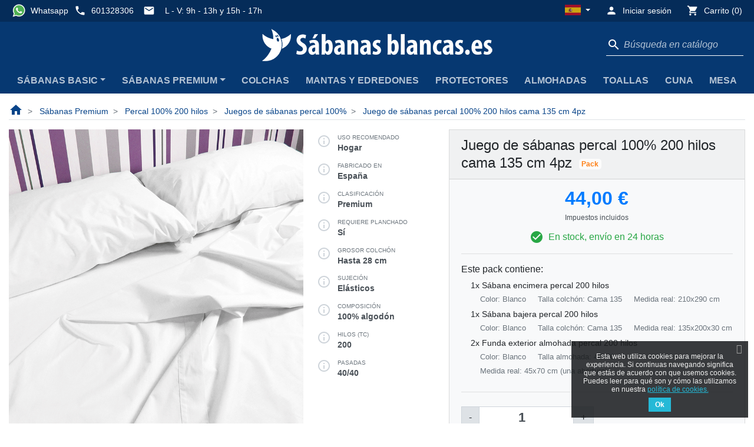

--- FILE ---
content_type: text/html; charset=utf-8
request_url: https://www.sabanasblancas.es/es/juegos-de-sabanas-percal-algodon/150-juego-de-sabanas-percal-algodon-cama-135-cm-4pz.html
body_size: 11683
content:
<!doctype html>
<html lang="es">

  <head>
    
      
  <meta charset="utf-8">


  <meta http-equiv="x-ua-compatible" content="ie=edge">



  <link rel="canonical" href="https://www.sabanasblancas.es/es/juegos-de-sabanas-percal-algodon/150-juego-de-sabanas-percal-algodon-cama-135-cm-4pz.html">

  <title>Juego de sábanas blancas de percal 100% para cama de 135 cm 4pz</title>
  <meta name="description" content="Juego de sábanas blancas compuesto de bajera, encimera y dos fundas de almohada. Percal 100% algodón suave y transpirable. Fresco en verano y acogedor en invierno.">
  <meta name="keywords" content="">
    


        <link rel="alternate" href="https://www.sabanasblancas.es/es/juegos-de-sabanas-percal-algodon/150-juego-de-sabanas-percal-algodon-cama-135-cm-4pz.html" hreflang="es">
      <link rel="alternate" href="https://www.sabanasblancas.es/gb/cotton-percale-sheet-sets/150-sheet-set-percale-100-bed-width-135-cm-4pcs.html" hreflang="en-gb">
  


  <meta name="viewport" content="width=device-width, initial-scale=1">



  <link rel="icon" type="image/vnd.microsoft.icon" href="/themes/sabanasblancas/assets/img/favicon.ico?1544626979">
  <link rel="shortcut icon" type="image/x-icon" href="/themes/sabanasblancas/assets/img/favicon.ico?1544626979">



    <link rel="stylesheet" href="https://www.sabanasblancas.es/themes/sabanasblancas/assets/cache/theme-d47ffd67.css" type="text/css" media="all">




  
      
  <script>(function(w,d,s,l,i){w[l]=w[l]||[];w[l].push({'gtm.start':
new Date().getTime(),event:'gtm.js'});var f=d.getElementsByTagName(s)[0],
j=d.createElement(s),dl=l!='dataLayer'?'&l='+l:'';j.async=true;j.src=
'https://www.googletagmanager.com/gtm.js?id='+i+dl;f.parentNode.insertBefore(j,f);
})(window,document,'script','dataLayer','GTM-MMJTWGL');</script>
  

  <script>
        var elementRecaptcha = "<div class=\"recaptcha-text-center\" style=\"text-align: center\"><div class=\"g-recaptcha\" style=\"display: inline-block !important\" data-sitekey=\"6LclbvopAAAAAKDWDC9Z0-Xwe7yJKXPyX8bGq065\" data-theme=\"light\" data-size=\"normal\" data-callback=\"callbackRecaptcha\"><\/div><\/div>";
        var isPsVersion17 = true;
        var isPsVersion8 = false;
        var prestashop = {"cart":{"products":[],"totals":{"total":{"type":"total","label":"Total","amount":0,"value":"0,00\u00a0\u20ac"},"total_including_tax":{"type":"total","label":"Total (impuestos incl.)","amount":0,"value":"0,00\u00a0\u20ac"},"total_excluding_tax":{"type":"total","label":"Total (impuestos excl.)","amount":0,"value":"0,00\u00a0\u20ac"}},"subtotals":{"products":{"type":"products","label":"Subtotal","amount":0,"value":"0,00\u00a0\u20ac"},"discounts":null,"shipping":{"type":"shipping","label":"Transporte","amount":0,"value":"Gratis"},"tax":{"type":"tax","label":"Total IVA","amount":0,"value":"0,00\u00a0\u20ac"}},"products_count":0,"summary_string":"0 art\u00edculos","vouchers":{"allowed":1,"added":[]},"discounts":[],"minimalPurchase":0,"minimalPurchaseRequired":""},"currency":{"name":"euro","iso_code":"EUR","iso_code_num":"978","sign":"\u20ac"},"customer":{"lastname":null,"firstname":null,"email":null,"birthday":null,"newsletter":null,"newsletter_date_add":null,"optin":null,"website":null,"company":null,"siret":null,"ape":null,"is_logged":false,"gender":{"type":null,"name":null},"addresses":[]},"language":{"name":"ES (Espa\u00f1ol)","iso_code":"es","locale":"es-ES","language_code":"es","is_rtl":"0","date_format_lite":"d\/m\/Y","date_format_full":"d\/m\/Y H:i:s","id":1},"page":{"title":"","canonical":null,"meta":{"title":"Juego de s\u00e1banas blancas de percal 100% para cama de 135 cm 4pz","description":"Juego de s\u00e1banas blancas compuesto de bajera, encimera y dos fundas de almohada. Percal 100% algod\u00f3n suave y transpirable. Fresco en verano y acogedor en invierno.","keywords":"","robots":"index"},"page_name":"product","body_classes":{"lang-es":true,"lang-rtl":false,"country-ES":true,"currency-EUR":true,"layout-full-width":true,"page-product":true,"tax-display-enabled":true,"product-id-150":true,"product-Juego de s\u00e1banas percal 100% 200 hilos cama 135 cm 4pz":true,"product-id-category-41":true,"product-id-manufacturer-4":true,"product-id-supplier-0":true,"product-available-for-order":true},"admin_notifications":[]},"shop":{"name":"SabanasBlancas.es","logo":"\/img\/sabanasblancases-logo-1544626963.jpg","stores_icon":"\/img\/logo_stores.png","favicon":"\/img\/favicon.ico"},"urls":{"base_url":"https:\/\/www.sabanasblancas.es\/","current_url":"https:\/\/www.sabanasblancas.es\/es\/juegos-de-sabanas-percal-algodon\/150-juego-de-sabanas-percal-algodon-cama-135-cm-4pz.html","shop_domain_url":"https:\/\/www.sabanasblancas.es","img_ps_url":"https:\/\/www.sabanasblancas.es\/img\/","img_cat_url":"https:\/\/www.sabanasblancas.es\/img\/c\/","img_lang_url":"https:\/\/www.sabanasblancas.es\/img\/l\/","img_prod_url":"https:\/\/www.sabanasblancas.es\/img\/p\/","img_manu_url":"https:\/\/www.sabanasblancas.es\/img\/m\/","img_sup_url":"https:\/\/www.sabanasblancas.es\/img\/su\/","img_ship_url":"https:\/\/www.sabanasblancas.es\/img\/s\/","img_store_url":"https:\/\/www.sabanasblancas.es\/img\/st\/","img_col_url":"https:\/\/www.sabanasblancas.es\/img\/co\/","img_url":"https:\/\/www.sabanasblancas.es\/themes\/sabanasblancas\/assets\/img\/","css_url":"https:\/\/www.sabanasblancas.es\/themes\/sabanasblancas\/assets\/css\/","js_url":"https:\/\/www.sabanasblancas.es\/themes\/sabanasblancas\/assets\/js\/","pic_url":"https:\/\/www.sabanasblancas.es\/upload\/","pages":{"address":"https:\/\/www.sabanasblancas.es\/es\/direccion","addresses":"https:\/\/www.sabanasblancas.es\/es\/direcciones","authentication":"https:\/\/www.sabanasblancas.es\/es\/iniciar-sesion","cart":"https:\/\/www.sabanasblancas.es\/es\/carrito","category":"https:\/\/www.sabanasblancas.es\/es\/index.php?controller=category","cms":"https:\/\/www.sabanasblancas.es\/es\/index.php?controller=cms","contact":"https:\/\/www.sabanasblancas.es\/es\/contactenos","discount":"https:\/\/www.sabanasblancas.es\/es\/descuento","guest_tracking":"https:\/\/www.sabanasblancas.es\/es\/seguimiento-pedido-invitado","history":"https:\/\/www.sabanasblancas.es\/es\/historial-compra","identity":"https:\/\/www.sabanasblancas.es\/es\/datos-personales","index":"https:\/\/www.sabanasblancas.es\/es\/","my_account":"https:\/\/www.sabanasblancas.es\/es\/mi-cuenta","order_confirmation":"https:\/\/www.sabanasblancas.es\/es\/confirmacion-pedido","order_detail":"https:\/\/www.sabanasblancas.es\/es\/index.php?controller=order-detail","order_follow":"https:\/\/www.sabanasblancas.es\/es\/seguimiento-pedido","order":"https:\/\/www.sabanasblancas.es\/es\/pedido","order_return":"https:\/\/www.sabanasblancas.es\/es\/index.php?controller=order-return","order_slip":"https:\/\/www.sabanasblancas.es\/es\/facturas-abono","pagenotfound":"https:\/\/www.sabanasblancas.es\/es\/pagina-no-encontrada","password":"https:\/\/www.sabanasblancas.es\/es\/recuperar-contrase\u00f1a","pdf_invoice":"https:\/\/www.sabanasblancas.es\/es\/index.php?controller=pdf-invoice","pdf_order_return":"https:\/\/www.sabanasblancas.es\/es\/index.php?controller=pdf-order-return","pdf_order_slip":"https:\/\/www.sabanasblancas.es\/es\/index.php?controller=pdf-order-slip","prices_drop":"https:\/\/www.sabanasblancas.es\/es\/productos-rebajados","product":"https:\/\/www.sabanasblancas.es\/es\/index.php?controller=product","search":"https:\/\/www.sabanasblancas.es\/es\/busqueda","sitemap":"https:\/\/www.sabanasblancas.es\/es\/mapa del sitio","stores":"https:\/\/www.sabanasblancas.es\/es\/tiendas","supplier":"https:\/\/www.sabanasblancas.es\/es\/proveedor","register":"https:\/\/www.sabanasblancas.es\/es\/iniciar-sesion?create_account=1","order_login":"https:\/\/www.sabanasblancas.es\/es\/pedido?login=1"},"alternative_langs":{"es":"https:\/\/www.sabanasblancas.es\/es\/juegos-de-sabanas-percal-algodon\/150-juego-de-sabanas-percal-algodon-cama-135-cm-4pz.html","en-gb":"https:\/\/www.sabanasblancas.es\/gb\/cotton-percale-sheet-sets\/150-sheet-set-percale-100-bed-width-135-cm-4pcs.html"},"theme_assets":"\/themes\/sabanasblancas\/assets\/","actions":{"logout":"https:\/\/www.sabanasblancas.es\/es\/?mylogout="},"no_picture_image":{"bySize":{"small_default":{"url":"https:\/\/www.sabanasblancas.es\/img\/p\/es-default-small_default.jpg","width":98,"height":98},"home_default":{"url":"https:\/\/www.sabanasblancas.es\/img\/p\/es-default-home_default.jpg","width":250,"height":250},"large_default":{"url":"https:\/\/www.sabanasblancas.es\/img\/p\/es-default-large_default.jpg","width":800,"height":800}},"small":{"url":"https:\/\/www.sabanasblancas.es\/img\/p\/es-default-small_default.jpg","width":98,"height":98},"medium":{"url":"https:\/\/www.sabanasblancas.es\/img\/p\/es-default-home_default.jpg","width":250,"height":250},"large":{"url":"https:\/\/www.sabanasblancas.es\/img\/p\/es-default-large_default.jpg","width":800,"height":800},"legend":""}},"configuration":{"display_taxes_label":true,"is_catalog":false,"show_prices":true,"opt_in":{"partner":false},"quantity_discount":{"type":"discount","label":"Descuento"},"voucher_enabled":1,"return_enabled":1},"field_required":[],"breadcrumb":{"links":[{"title":"Inicio","url":"https:\/\/www.sabanasblancas.es\/es\/"},{"title":"S\u00e1banas Premium","url":"https:\/\/www.sabanasblancas.es\/es\/33-sabanas-premium"},{"title":"Percal 100% 200 hilos","url":"https:\/\/www.sabanasblancas.es\/es\/29-percal-algodon"},{"title":"Juegos de s\u00e1banas percal 100%","url":"https:\/\/www.sabanasblancas.es\/es\/41-juegos-de-sabanas-percal-algodon"},{"title":"Juego de s\u00e1banas percal 100% 200 hilos cama 135 cm 4pz","url":"https:\/\/www.sabanasblancas.es\/es\/juegos-de-sabanas-percal-algodon\/150-juego-de-sabanas-percal-algodon-cama-135-cm-4pz.html"}],"count":5},"link":{"protocol_link":"https:\/\/","protocol_content":"https:\/\/"},"time":1769808806,"static_token":"d79056db0a082a692133e2f0a3ba9010","token":"f3e5c6da90cca8cbe24fd07d189fc222"};
        var recaptchaContactForm = "1";
        var recaptchaDataSiteKey = "6LclbvopAAAAAKDWDC9Z0-Xwe7yJKXPyX8bGq065";
        var recaptchaLoginForm = "0";
        var recaptchaRegistrationForm = "1";
        var recaptchaType = "1";
        var recaptchaVersion = "v2";
      </script>



    <script type="application/ld+json">
      {
        "@context" : "http://schema.org",
        "@type" : "Organization",
        "name" : "SabanasBlancas.es",
        "url" : "https://www.sabanasblancas.es",
        "logo" : {
          "@type": "ImageObject",
          "url": "https://www.sabanasblancas.es/img/sabanasblancases-logo-1544626963.jpg"
        },
        "contactPoint": [{
          "@type": "ContactPoint",
          "telephone": "+34601328306",
          "contactType": "customer service"
        }]
      }
    </script>
    <script type="application/ld+json">
      {
        "@context":	"http://schema.org",
        "@type": "WebSite",
        "url": "https://www.sabanasblancas.es",
        "name": "SabanasBlancas.es",
        "image": {
          "@type": "ImageObject",
          "url": "https://www.sabanasblancas.es/img/sabanasblancases-logo-1544626963.jpg"
        }
      }
    </script>
    <script type="application/ld+json">
      {
        "@context":"http://schema.org",
        "@type":"WebPage",
        "isPartOf": {
          "@type":"WebSite",
          "url":  "https://www.sabanasblancas.es",
          "name": "SabanasBlancas.es"
        },
        "name": "Juego de sábanas blancas de percal 100% para cama de 135 cm 4pz",
        "description": "Juego de sábanas blancas compuesto de bajera, encimera y dos fundas de almohada. Percal 100% algodón suave y transpirable. Fresco en verano y acogedor en invierno.",
        "url":  "https://www.sabanasblancas.es/es/juegos-de-sabanas-percal-algodon/150-juego-de-sabanas-percal-algodon-cama-135-cm-4pz.html"
      }
    </script>

  

    <script type="application/ld+json">
    {
        "@context": "http://schema.org/",
        "@type": "Product",
        "name": "Juego de sábanas percal 100% 200 hilos cama 135 cm 4pz",
        "image": "https://www.sabanasblancas.es/410-home_default/juego-de-sabanas-percal-algodon-cama-135-cm-4pz.jpg",         "description": "Juego de sábanas blancas compuesto de bajera, encimera y dos fundas de almohada. Percal 100% algodón suave y transpirable. Fresco en verano y acogedor en invierno.",
        "sku": "PACK-JSH-BL-135-4P",
        "brand": "SabanasBlancas.es",
        "offers": {
            "@type": "Offer",
            "priceCurrency": "EUR",
            "price": "44",
            "availability": "https://schema.org/InStock",
            "url": "https://www.sabanasblancas.es/es/juegos-de-sabanas-percal-algodon/150-juego-de-sabanas-percal-algodon-cama-135-cm-4pz.html"
        }
    }
    </script>



  
<script type="text/javascript">
    var cb_settings = {
        cb_bg_color:"rgba(23, 25, 28, 0.85)",
        cb_font_style:"inherit",
        cb_text_color:"#efefef",
        cb_inf_text_color:"#25B9D7",
        cb_loop:"1",
        cb_font_size:"12",
        cb_button_bg_color:"#25B9D7",
        cb_button_bg_color_hover:"#1e94ab",
        cb_button_text_color:"#ffffff",
    };

    var cb_cms_url = "https://www.sabanasblancas.es/es/content/7-privacidad";
    var cb_position = "bottomright";
    var cb_text = "Esta web utiliza cookies para mejorar la experiencia. Si continuas navegando significa que estás de acuerdo con que usemos cookies. Puedes leer para qué son y cómo las utilizamos en nuestra ";
    var cb_link_text = "política de cookies.";
    var cd_button_text = "Ok";
</script>




    
  </head>

  <body id="product" class="lang-es country-es currency-eur layout-full-width page-product tax-display-enabled product-id-150 product-juego-de-sabanas-percal-100-200-hilos-cama-135-cm-4pz product-id-category-41 product-id-manufacturer-4 product-id-supplier-0 product-available-for-order">

    
      
    

    <!-- Google Tag Manager (noscript) -->
<noscript><iframe src="https://www.googletagmanager.com/ns.html?id=GTM-MMJTWGL"
height="0" width="0" style="display:none;visibility:hidden"></iframe></noscript>
<!-- End Google Tag Manager (noscript) -->
    <main>

      
              

      <header id="header">
        
          
  <div class="header-banner">
    
  </div>



  <nav class="header-nav">
    <div class="d-flex container-fluid max-width">
        <div class="d-flex mr-auto">
          <div class="d-none d-md-flex">

	<div class="header-nav-item">
		<a href="https://api.whatsapp.com/send?phone=34601328306" target="_blank" class="position-relative">
			<img alt="" src="/themes/sabanasblancas/assets/img/whatsapp.png" class="position-absolute" style="width:24px;top:6px;"> 
			<span style="margin-left: 2rem;">Whatsapp</span>
		</a>
	</div>

	<div class="header-nav-item">
		<a href="tel:+34601328306" class="icon-adjust">
			<i class="material-icons">call</i>
			<span>601328306</span>
		</a>
	</div>

	<div class="header-nav-item">
		<a href="mailto:info@sabanasblancas.es" class="icon-adjust">
			<i class="material-icons" style="left:calc(50% - 10px);">email</i>
			<span>&nbsp;</span>
		</a>
	</div>

	<div class="header-nav-item d-none d-lg-flex">
		<span>L - V: 9h - 13h y 15h - 17h</span>
	</div>
	
</div>
<div class="dropdown d-md-none header-nav-item">

	<a href="#" role="button" class="dropdown-toggle" data-toggle="dropdown">
		<span>Contacto</span>
	</a>
	<div class="dropdown-menu p-3">
		<div class="mb-3">
			<a href="https://api.whatsapp.com/send?phone=34601328306" target="_blank" class="position-relative">
				<img alt="" src="/themes/sabanasblancas/assets/img/whatsapp.png" class="position-absolute" style="width:24px;top:-2px;"> 
				<span style="margin-left: 2rem;">Whatsapp</span>
			</a>
		</div>
		<div class="mb-3">
			<a href="tel:+34601328306" class="icon-adjust">
				<i class="material-icons">call</i>
				<span>601328306</span>
			</a>
		</div>
		<div>
			L - V: 9h - 13h y 15h - 17h
		</div>
	</div>
</div>



                  </div>
        <div class="d-flex">
          <div class="language-selector">
  <div class="dropdown header-nav-item ml-3">
    <a href="#" role="button" class="dropdown-toggle" data-toggle="dropdown" 
      aria-haspopup="true" aria-label="Desplegable de idioma">
      <img src="/themes/sabanasblancas/assets/img/flags/es.png" height="18" alt="ES">
    </a>
    <ul class="dropdown-menu dropdown-menu-right">
              <li  class="current" >
          <a href="https://www.sabanasblancas.es/es/juegos-de-sabanas-percal-algodon/150-juego-de-sabanas-percal-algodon-cama-135-cm-4pz.html" class="dropdown-item icon-adjust">
            <img src="/themes/sabanasblancas/assets/img/flags/es.png" alt="ES (Español)">
            <span>ES (Español)</span>
          </a>
        </li>
              <li >
          <a href="https://www.sabanasblancas.es/gb/cotton-percale-sheet-sets/150-sheet-set-percale-100-bed-width-135-cm-4pcs.html" class="dropdown-item icon-adjust">
            <img src="/themes/sabanasblancas/assets/img/flags/gb.png" alt="EN (English)">
            <span>EN (English)</span>
          </a>
        </li>
          </ul>
  </div>
</div>
<div class="user-info header-nav-item ml-3">
      <a
      href="https://www.sabanasblancas.es/es/mi-cuenta"
      title="Accede a tu cuenta de cliente"
      rel="nofollow"
      class="icon-adjust only-icon-on-mobile"
    >
      <i class="material-icons">person</i>
      <span>Iniciar sesión</span>
    </a>
  </div>
<div id="_desktop_cart" class="d-flex">
  <div class="blockcart cart-preview header-nav-item ml-3 inactive" data-refresh-url="//www.sabanasblancas.es/es/module/ps_shoppingcart/ajax">
          <span class="icon-adjust">
        <i class="material-icons">shopping_cart</i>
        <span>Carrito </span>
        <span class="cart-products-count">(0)</span>
      </span>
      </div>
</div>

                                      </div>
    </div>
  </nav>



  <div class="header-top">
    <div class="container-fluid max-width position-relative">
      <div class="row">
        <div class="col text-center" id="_desktop_logo">
                      <a href="https://www.sabanasblancas.es/">
              <img class="logo img-fluid" src="/themes/sabanasblancas/assets/img/sabanasblancas_white_397_60.png" alt="SabanasBlancas.es">
            </a>
                  </div>
        <div class="searchbar-space d-none d-md-block d-xl-none">
        </div>
      </div>
      <div class="row">
        <div class="col position-static">
          







<div id="main-menu" class="">
  <ul class="nav nav-pills nav-fill position-relative">

    
    <li class="nav-item dropdown d-xl-none">
      <a id="category-32-33"
        class="nav-link dropdown-toggle" 
        href="#"
        role="button" data-toggle="dropdown" data-offset="0"  
        data-aria-haspopup="true" aria-expanded="false">S&aacute;banas</a>
        <!-- submenu -->
      <div class="dropdown-menu w-100 p-3" aria-labelledby="category-32-33">
                              <h3 class="section-title">Sábanas Basic</h3>
            <div class="row">
                              <a class="col-sm-6 col-md-4 dropdown-item " href="https://www.sabanasblancas.es/es/12-sabanas-hosteleria">
                  <h4>Sábanas 50/50</h4>
                  
      <p class="d-none d-sm-block">Econ&oacute;micas y f&aacute;ciles de planchar</p>
  
                </a>
                              <a class="col-sm-6 col-md-4 dropdown-item " href="https://www.sabanasblancas.es/es/28-sabanas-algodon">
                  <h4>Sábanas 100%</h4>
                  
      <p class="d-none d-sm-block">Naturales y confortables</p>
  
                </a>
                          </div>
                                        <h3 class="section-title">Sábanas Premium</h3>
            <div class="row">
                              <a class="col-sm-6 col-md-4 dropdown-item " href="https://www.sabanasblancas.es/es/31-percal-hosteleria">
                  <h4>Percal 50/50 200 hilos</h4>
                  
      <p class="d-none d-sm-block">Excelente acabado y resistencia</p>
  
                </a>
                              <a class="col-sm-6 col-md-4 dropdown-item " href="https://www.sabanasblancas.es/es/29-percal-algodon">
                  <h4>Percal 100% 200 hilos</h4>
                  
      <p class="d-none d-sm-block">Frescura y tacto firme</p>
  
                </a>
                              <a class="col-sm-6 col-md-4 dropdown-item " href="https://www.sabanasblancas.es/es/34-saten">
                  <h4>Satén 100% 300 hilos</h4>
                  
      <p class="d-none d-sm-block">Tacto suave y ligero brillo</p>
  
                </a>
                          </div>
                                                                                                                                                      </div>
    </li>

    
    <li class="nav-item dropdown position-static d-none d-sm-inline-block d-lg-none">
      <a id="bed-complements"
        class="nav-link dropdown-toggle" 
        href="#"
        role="button" data-toggle="dropdown" data-offset="0"  
        data-aria-haspopup="true" aria-expanded="false">Complementos de cama</a>
        <!-- submenu -->
      <div class="dropdown-menu w-100 p-3" aria-labelledby="bed-complements">
        <div class="row">
                                                                                <a class="col-sm-6 col-md-4 dropdown-item " href="https://www.sabanasblancas.es/es/13-colchas-hosteleria">
                <h4>Colchas</h4>
              </a>
                                                <a class="col-sm-6 col-md-4 dropdown-item " href="https://www.sabanasblancas.es/es/15-mantas-y-edredones">
                <h4>Mantas y edredones</h4>
              </a>
                                                <a class="col-sm-6 col-md-4 dropdown-item " href="https://www.sabanasblancas.es/es/16-protectores-colchon">
                <h4>Protectores</h4>
              </a>
                                                <a class="col-sm-6 col-md-4 dropdown-item " href="https://www.sabanasblancas.es/es/17-almohadas">
                <h4>Almohadas</h4>
              </a>
                                                                      <a class="col-sm-6 col-md-4 dropdown-item " href="https://www.sabanasblancas.es/es/19-cuna">
                <h4>Cuna</h4>
              </a>
                                                    </div>
      </div>
    </li>

    
    <li class="nav-item dropdown position-static d-sm-none">
      <a id="more-products"
        class="nav-link dropdown-toggle" 
        href="#"
        role="button" data-toggle="dropdown" data-offset="0"  
        data-aria-haspopup="true" aria-expanded="false">M&aacute;s productos</a>
        <!-- submenu -->
      <div class="dropdown-menu w-100 p-3" aria-labelledby="more-products">
        <div class="row">
                                                                                <a class="col-sm-6 col-md-4 dropdown-item " href="https://www.sabanasblancas.es/es/13-colchas-hosteleria">
                <h4>Colchas</h4>
              </a>
                                                <a class="col-sm-6 col-md-4 dropdown-item " href="https://www.sabanasblancas.es/es/15-mantas-y-edredones">
                <h4>Mantas y edredones</h4>
              </a>
                                                <a class="col-sm-6 col-md-4 dropdown-item " href="https://www.sabanasblancas.es/es/16-protectores-colchon">
                <h4>Protectores</h4>
              </a>
                                                <a class="col-sm-6 col-md-4 dropdown-item " href="https://www.sabanasblancas.es/es/17-almohadas">
                <h4>Almohadas</h4>
              </a>
                                                <a class="col-sm-6 col-md-4 dropdown-item " href="https://www.sabanasblancas.es/es/18-toallas-de-hotel">
                <h4>Toallas</h4>
              </a>
                                                <a class="col-sm-6 col-md-4 dropdown-item " href="https://www.sabanasblancas.es/es/19-cuna">
                <h4>Cuna</h4>
              </a>
                                                <a class="col-sm-6 col-md-4 dropdown-item " href="https://www.sabanasblancas.es/es/35-mesa">
                <h4>Mesa</h4>
              </a>
                              </div>
      </div>
    </li>

    
          
      
       
        <li class="nav-item dropdown position-static d-none d-xl-inline-block">
          <a id="category-32"
            class="nav-link dropdown-toggle " 
            href="#"  
            role="button" data-toggle="dropdown" data-offset="0"  
            data-aria-haspopup="true" aria-expanded="false">Sábanas Basic</a>
            <!-- submenu -->
          <div class="dropdown-menu w-100 p-3" aria-labelledby="category-32">
            <div class="row">
                              <a class="col-sm-6 col-md-4 col-lg-3 dropdown-item " href="https://www.sabanasblancas.es/es/12-sabanas-hosteleria">
                  <h4>Sábanas 50/50</h4>
                  
      <p class="d-none d-sm-block">Econ&oacute;micas y f&aacute;ciles de planchar</p>
  
                </a>
                              <a class="col-sm-6 col-md-4 col-lg-3 dropdown-item " href="https://www.sabanasblancas.es/es/28-sabanas-algodon">
                  <h4>Sábanas 100%</h4>
                  
      <p class="d-none d-sm-block">Naturales y confortables</p>
  
                </a>
                          </div>
          </div>
        </li>

            
      
          
      
       
        <li class="nav-item dropdown position-static d-none d-xl-inline-block">
          <a id="category-33"
            class="nav-link dropdown-toggle " 
            href="#"  
            role="button" data-toggle="dropdown" data-offset="0"  
            data-aria-haspopup="true" aria-expanded="false">Sábanas Premium</a>
            <!-- submenu -->
          <div class="dropdown-menu w-100 p-3" aria-labelledby="category-33">
            <div class="row">
                              <a class="col-sm-6 col-md-4 col-lg-3 dropdown-item " href="https://www.sabanasblancas.es/es/31-percal-hosteleria">
                  <h4>Percal 50/50 200 hilos</h4>
                  
      <p class="d-none d-sm-block">Excelente acabado y resistencia</p>
  
                </a>
                              <a class="col-sm-6 col-md-4 col-lg-3 dropdown-item " href="https://www.sabanasblancas.es/es/29-percal-algodon">
                  <h4>Percal 100% 200 hilos</h4>
                  
      <p class="d-none d-sm-block">Frescura y tacto firme</p>
  
                </a>
                              <a class="col-sm-6 col-md-4 col-lg-3 dropdown-item " href="https://www.sabanasblancas.es/es/34-saten">
                  <h4>Satén 100% 300 hilos</h4>
                  
      <p class="d-none d-sm-block">Tacto suave y ligero brillo</p>
  
                </a>
                          </div>
          </div>
        </li>

            
      
          
      
              <li class="nav-item d-none d-lg-inline-block">
          <a id="category-13"
            class="nav-link " 
            href="https://www.sabanasblancas.es/es/13-colchas-hosteleria" 
             
            role="button">Colchas</a>
        </li>
      
          
      
              <li class="nav-item d-none d-lg-inline-block">
          <a id="category-15"
            class="nav-link " 
            href="https://www.sabanasblancas.es/es/15-mantas-y-edredones" 
             
            role="button">Mantas y edredones</a>
        </li>
      
          
      
              <li class="nav-item d-none d-lg-inline-block">
          <a id="category-16"
            class="nav-link " 
            href="https://www.sabanasblancas.es/es/16-protectores-colchon" 
             
            role="button">Protectores</a>
        </li>
      
          
      
              <li class="nav-item d-none d-lg-inline-block">
          <a id="category-17"
            class="nav-link " 
            href="https://www.sabanasblancas.es/es/17-almohadas" 
             
            role="button">Almohadas</a>
        </li>
      
          
      
              <li class="nav-item d-none d-sm-inline-block">
          <a id="category-18"
            class="nav-link " 
            href="https://www.sabanasblancas.es/es/18-toallas-de-hotel" 
             
            role="button">Toallas</a>
        </li>
      
          
      
              <li class="nav-item d-none d-lg-inline-block">
          <a id="category-19"
            class="nav-link " 
            href="https://www.sabanasblancas.es/es/19-cuna" 
             
            role="button">Cuna</a>
        </li>
      
          
      
              <li class="nav-item d-none d-sm-inline-block">
          <a id="category-35"
            class="nav-link " 
            href="https://www.sabanasblancas.es/es/35-mesa" 
             
            role="button">Mesa</a>
        </li>
      
    
  </ul>
</div>
<!-- Block search module TOP -->
<div id="search_widget" data-search-controller-url="//www.sabanasblancas.es/es/busqueda" class="d-none d-md-block">
	<form method="get" action="//www.sabanasblancas.es/es/busqueda" class="form-inline">
		<input type="hidden" name="controller" value="search">
		<label for="searchBarInput"><i class="material-icons">search</i></label>
		<input type="text" name="s" value="" class="form-control" 
			placeholder="Búsqueda en catálogo" 
			aria-label="Buscar"
			id="searchBarInput">
	</form>
</div>
<!-- /Block search module TOP -->

        </div>
      </div>
    </div>
  </div>
  

        
      </header>

      
        
<aside id="notifications" class="container-fluid max-width">

  
</aside>
      

      <section id="wrapper" class="container-fluid max-width pt-3 pb-3 position-relative">
        

        <div id="menu-backdrop" style="display:none;"></div>

        
            <nav aria-label="breadcrumb" data-depth="5">
    <ol itemscope itemtype="http://schema.org/BreadcrumbList" class="breadcrumb">
              
          <li class="breadcrumb-item" itemprop="itemListElement" itemscope itemtype="http://schema.org/ListItem">
            <a itemprop="item" href="https://www.sabanasblancas.es/es/">
                              <i itemprop="name" class="material-icons">home</i>
                          </a>
            <meta itemprop="position" content="1">
          </li>
        
              
          <li class="breadcrumb-item" itemprop="itemListElement" itemscope itemtype="http://schema.org/ListItem">
            <a itemprop="item" href="https://www.sabanasblancas.es/es/33-sabanas-premium">
                              <span itemprop="name">Sábanas Premium</span>
                          </a>
            <meta itemprop="position" content="2">
          </li>
        
              
          <li class="breadcrumb-item" itemprop="itemListElement" itemscope itemtype="http://schema.org/ListItem">
            <a itemprop="item" href="https://www.sabanasblancas.es/es/29-percal-algodon">
                              <span itemprop="name">Percal 100% 200 hilos</span>
                          </a>
            <meta itemprop="position" content="3">
          </li>
        
              
          <li class="breadcrumb-item" itemprop="itemListElement" itemscope itemtype="http://schema.org/ListItem">
            <a itemprop="item" href="https://www.sabanasblancas.es/es/41-juegos-de-sabanas-percal-algodon">
                              <span itemprop="name">Juegos de sábanas percal 100%</span>
                          </a>
            <meta itemprop="position" content="4">
          </li>
        
              
          <li class="breadcrumb-item" itemprop="itemListElement" itemscope itemtype="http://schema.org/ListItem">
            <a itemprop="item" href="https://www.sabanasblancas.es/es/juegos-de-sabanas-percal-algodon/150-juego-de-sabanas-percal-algodon-cama-135-cm-4pz.html">
                              <span itemprop="name">Juego de sábanas percal 100% 200 hilos cama 135 cm 4pz</span>
                          </a>
            <meta itemprop="position" content="5">
          </li>
        
          </ol>
  </nav>
        

        <div class="row">

        

        
  <div id="content-wrapper" class="col">
    
    

  <section id="main">

    <div class="row">
      <div class="col-md-6 col-lg-7">
        
          <section class="page-content" id="content">
            

              <div class="d-flex justify-content-center">
                
                  
<div class="images-container">

  
    <div class="product-cover">
              <img class="js-qv-product-cover" src="https://www.sabanasblancas.es/410-large_default/juego-de-sabanas-percal-algodon-cama-135-cm-4pz.jpg" alt="Juego de sábanas blancas percal 100%" title="Juego de sábanas blancas percal 100%" style="width:100%;">
        <div class="layer d-none d-md-flex" data-toggle="modal" data-target="#product-modal">
          <i class="material-icons">zoom_in</i>
        </div>
          </div>
  

  
        <div class="js-qv-mask mask">
      <ul class="product-images js-qv-product-images list-unstyled">
                  <li class="thumb-container d-inline-block mr-2 mb-2">
            <img
              class="thumb js-thumb  selected "
              data-image-medium-src="https://www.sabanasblancas.es/410-home_default/juego-de-sabanas-percal-algodon-cama-135-cm-4pz.jpg"
              data-image-large-src="https://www.sabanasblancas.es/410-large_default/juego-de-sabanas-percal-algodon-cama-135-cm-4pz.jpg"
              src="https://www.sabanasblancas.es/410-small_default/juego-de-sabanas-percal-algodon-cama-135-cm-4pz.jpg"
              alt="Juego de sábanas blancas percal 100%"
              title="Juego de sábanas blancas percal 100%"
              width="100"
            >
          </li>
                  <li class="thumb-container d-inline-block mr-2 mb-2">
            <img
              class="thumb js-thumb "
              data-image-medium-src="https://www.sabanasblancas.es/411-home_default/juego-de-sabanas-percal-algodon-cama-135-cm-4pz.jpg"
              data-image-large-src="https://www.sabanasblancas.es/411-large_default/juego-de-sabanas-percal-algodon-cama-135-cm-4pz.jpg"
              src="https://www.sabanasblancas.es/411-small_default/juego-de-sabanas-percal-algodon-cama-135-cm-4pz.jpg"
              alt="Juego de sábanas blancas percal 100%"
              title="Juego de sábanas blancas percal 100%"
              width="100"
            >
          </li>
                  <li class="thumb-container d-inline-block mr-2 mb-2">
            <img
              class="thumb js-thumb "
              data-image-medium-src="https://www.sabanasblancas.es/412-home_default/juego-de-sabanas-percal-algodon-cama-135-cm-4pz.jpg"
              data-image-large-src="https://www.sabanasblancas.es/412-large_default/juego-de-sabanas-percal-algodon-cama-135-cm-4pz.jpg"
              src="https://www.sabanasblancas.es/412-small_default/juego-de-sabanas-percal-algodon-cama-135-cm-4pz.jpg"
              alt="Juego de sábanas blancas percal 100%"
              title="Juego de sábanas blancas percal 100%"
              width="100"
            >
          </li>
                  <li class="thumb-container d-inline-block mr-2 mb-2">
            <img
              class="thumb js-thumb "
              data-image-medium-src="https://www.sabanasblancas.es/413-home_default/juego-de-sabanas-percal-algodon-cama-135-cm-4pz.jpg"
              data-image-large-src="https://www.sabanasblancas.es/413-large_default/juego-de-sabanas-percal-algodon-cama-135-cm-4pz.jpg"
              src="https://www.sabanasblancas.es/413-small_default/juego-de-sabanas-percal-algodon-cama-135-cm-4pz.jpg"
              alt="Juego de sábanas blancas percal 100%"
              title="Juego de sábanas blancas percal 100%"
              width="100"
            >
          </li>
              </ul>
    </div>
      
  

  <div class="scroll-box-arrows">
    <i class="material-icons left">keyboard_arrow_left</i>
    <i class="material-icons right">keyboard_arrow_right</i>
  </div>

</div>
                
                                
  <div class="d-none d-lg-block" style="flex-grow:1;">

  <div class="product-details-constant icons">

    <section class="mb-3">
      <h4 class="section-title">Informaci&oacute;n adicional</h4>

      <div class="list-group">

          
                      <div class="list-group-item list-group-item-action">
                              <i class="material-icons icon" style="transform:rotate(180deg);">error_outline</i>
                            <div class="label">Uso recomendado</div>
              <div class="value"><strong>Hogar</strong></div>
            </div>
                      <div class="list-group-item list-group-item-action">
                              <i class="material-icons icon" style="transform:rotate(180deg);">error_outline</i>
                            <div class="label">Fabricado en</div>
              <div class="value"><strong>España</strong></div>
            </div>
                      <div class="list-group-item list-group-item-action">
                              <i class="material-icons icon" style="transform:rotate(180deg);">error_outline</i>
                            <div class="label">Clasificación</div>
              <div class="value"><strong>Premium</strong></div>
            </div>
                      <div class="list-group-item list-group-item-action">
                              <i class="material-icons icon" style="transform:rotate(180deg);">error_outline</i>
                            <div class="label">Requiere planchado</div>
              <div class="value"><strong>Sí</strong></div>
            </div>
                      <div class="list-group-item list-group-item-action">
                              <i class="material-icons icon" style="transform:rotate(180deg);">error_outline</i>
                            <div class="label">Grosor colchón</div>
              <div class="value"><strong>Hasta 28 cm</strong></div>
            </div>
                      <div class="list-group-item list-group-item-action">
                              <i class="material-icons icon" style="transform:rotate(180deg);">error_outline</i>
                            <div class="label">Sujeción</div>
              <div class="value"><strong>Elásticos</strong></div>
            </div>
                      <div class="list-group-item list-group-item-action">
                              <i class="material-icons icon" style="transform:rotate(180deg);">error_outline</i>
                            <div class="label">Composición</div>
              <div class="value"><strong>100% algodón</strong></div>
            </div>
                      <div class="list-group-item list-group-item-action">
                              <i class="material-icons icon" style="transform:rotate(180deg);">error_outline</i>
                            <div class="label">Hilos (TC)</div>
              <div class="value"><strong>200</strong></div>
            </div>
                      <div class="list-group-item list-group-item-action">
                              <i class="material-icons icon" style="transform:rotate(180deg);">error_outline</i>
                            <div class="label">Pasadas</div>
              <div class="value"><strong>40/40</strong></div>
            </div>
          
      </div>

    </section>


            
  </div>

</div>

              </div>

              
                <div class="product-description d-none d-md-block mb-md-3">
                  <h4 class="section-title">Descripción</h4>
                  <p>Juego de sábanas blancas de alta calidad compuesto de bajera ajustable, encimera y dos fundas de almohada.</p>
<p>El percal se teje a partir de hilos muy finos densamente entrelazados entre si, por eso su tacto es más suave y tienen un color blanco más intenso.</p>
<p>Al ser 100% algodón resulta muy fresco en verano y acogedor en invierno.</p>
                </div>
              

            
          </section>
        
      </div>

      <div class="col-md-6 col-lg-5">

        <div class="card product-details-card bg-light mb-md-3">
          <div class="card-header">
                        
              
                <h1 class="h3 d-inline">Juego de sábanas percal 100% 200 hilos cama 135 cm 4pz</h1>
              
            
            
              <ul class="product-flags list-unstyled h5 d-inline-block ml-2 mt-2 mb-0">
                                  <li class="badge badge-success pack">Pack</li>
                              </ul>
            
          </div>

          <div class="card-body">

            
              
  <div class="product-prices mb-3">

    <div class="d-flex justify-content-around">

            
        <div class="price-info-column main-price">
          <div class="product-price">
            <div class="current-price">
              <span content="44">44,00 €</span>
            </div>
          </div>
                      <div class="price-info-column-text">
              Impuestos incluidos
            </div>
                  </div>

              

            
              

            
              

            
              

            
              

    </div>

    
            
            

        
    <div id="availability-delivery-help" data-partial-delivery-from="10" data-stock="104" data-allow-oosp="1">

              <!-- Pedidos sin stock habilitados -->

        
          <div class="quantity-wanted-lower-than-stock text-center">
            <div class="text-success icon-adjust" 
              data-toggle="tooltip" data-placement="bottom" title="El producto est&aacute; disponible y lo enviaremos en un plazo de 24 horas (de lunes a viernes)">
              <i class="material-icons">check_circle</i>
              <span>En stock, env&iacute;o en 24 horas</span>
            </div>
            <div class="d-md-none">
              <small>El producto est&aacute; disponible y lo enviaremos en un plazo de 24 horas (de lunes a viernes)</small>
            </div>
          </div>
          
        
          </div>

    
    
      <div>
        
      </div>
    

    <hr>

  </div>

            
            
            <div class="product-actions">

              
                <form action="https://www.sabanasblancas.es/es/carrito" method="post" id="add-to-cart-or-refresh">
                  <input type="hidden" name="token" value="d79056db0a082a692133e2f0a3ba9010">
                  <input type="hidden" name="id_product" value="150" id="product_page_product_id">
                  <input type="hidden" name="id_customization" value="0" id="product_customization_id">

                  
                    <div class="product-variants mb-3">

  
  
  

</div>                  

                  
                                          <section class="product-pack">
                        <p class="h6">Este pack contiene:</p>
                        <ul class="list-unstyled pl-3">
                                                      <li class="mb-1">
                              <div class="" style="font-size:90%;">1x Sábana encimera percal 200 hilos</div>
                                                              <div class="d-inline-block text-muted pl-3" style="font-size:80%;">
                                    Color: Blanco
                                </div>
                                                              <div class="d-inline-block text-muted pl-3" style="font-size:80%;">
                                    Talla colchón: Cama 135
                                </div>
                                                                                            <div class="d-inline-block text-muted pl-3" style="font-size:80%;">
                                    Medida real: 210x290 cm
                                </div>
                                                          </li>
                                                      <li class="mb-1">
                              <div class="" style="font-size:90%;">1x Sábana bajera percal 200 hilos</div>
                                                              <div class="d-inline-block text-muted pl-3" style="font-size:80%;">
                                    Color: Blanco
                                </div>
                                                              <div class="d-inline-block text-muted pl-3" style="font-size:80%;">
                                    Talla colchón: Cama 135
                                </div>
                                                                                            <div class="d-inline-block text-muted pl-3" style="font-size:80%;">
                                    Medida real: 135x200x30 cm
                                </div>
                                                          </li>
                                                      <li class="mb-1">
                              <div class="" style="font-size:90%;">2x Funda exterior almohada percal 200 hilos</div>
                                                              <div class="d-inline-block text-muted pl-3" style="font-size:80%;">
                                    Color: Blanco
                                </div>
                                                              <div class="d-inline-block text-muted pl-3" style="font-size:80%;">
                                    Talla almohada: 40x70
                                </div>
                                                                                            <div class="d-inline-block text-muted pl-3" style="font-size:80%;">
                                    Medida real: 45x70 cm (una abertura)
                                </div>
                                                          </li>
                                                  </ul>
                      </section>
                                      

                  
                  <hr class="mb-4 mt-4">

                  
                    
<div class="product-add-to-cart">
  
    <div class="form-row mb-3">
            <div class="col">
        <div class="input-group">
          <input
              type="number"
              name="qty"
              id="quantity_wanted"
              value="1"
              class="form-control quantity-button-input"
              min="1"
                            aria-label="Cantidad"
            >
        </div>

      </div>
      <label id="total_price_message" class="col col-form-label text-right text-muted invisible">Total <span id="total_price"></span> €</label>
    </div>

    
      <div class="product-quantity clearfix">

        <div class="add">
          <button
            class="btn btn-lg btn-block btn-primary add-to-cart position-relative"
            data-button-action="add-to-cart"
            type="submit"
                      >
            <i class="material-icons">shopping_cart</i>
            <span>Añadir al carrito</span>
          </button>
        </div>
      </div>
    

    
          
  </div>
                  

                                    
                </form>
              

            </div>
          </div>
        </div>

        
          
<div id="block-reassurance" class="mb-md-3">
  <ul class="list-group">
    <li class="list-group-item list-group-item-action text-center">
      <p><strong>Env&iacute;o gratis 24/48h</strong> por 50&euro; de compra</p>
      <img class="img-fluid" src="/themes/sabanasblancas/assets/img/logos-envio.png" alt="MRW UPS Click Canarias">

      <a href="https://www.sabanasblancas.es/es/index.php?controller=cms&id_cms=1" title="Condiciones de env&iacute;o" rel="nofollow" class="more-info-icon">
        <i class="material-icons" 
          data-toggle="tooltip" data-html="true" data-placement="left"
          title="<p>5,90&euro; para pedidos de menos de 50&euro;</p><p>V&aacute;lido para Espa&ntilde;a pen&iacute;nsular y Baleares. S&oacute;lo d&iacute;as laborables</p><p>Tambi&eacute;n enviamos a Canarias y Europa</p><p>Clic para m&aacute;s info...</p>"
        >error_outline</i>
      </a>
    </li>
    <li class="list-group-item list-group-item-action text-center">
      <div class="icon-adjust">
        <i class="material-icons">swap_horiz</i>
        <span><strong>14 d&iacute;as</strong> para cambios y devoluciones</span>
      </div>
      <a href="https://www.sabanasblancas.es/es/index.php?controller=cms&id_cms=6" title="Pol&iacute;tica de devoluciones" rel="nofollow" class="more-info-icon">
        <i class="material-icons" 
          data-toggle="tooltip" data-html="true" data-placement="left"
          title="<p>Conserva el embalaje original</p><p>El transporte de vuelta es por cuenta del cliente, excepto defectos de fabricaci&oacute;n</p><p>Clic para m&aacute;s info...</p>"
        >error_outline</i>
      </a>
    </li>
    <li class="list-group-item list-group-item-action text-center">
      <img class="img-fluid" src="/themes/sabanasblancas/assets/img/logos-pago.png" alt="Visa Mastercard Paypal Sabadell">
    </li>
  </ul>
</div>


        

                  <div class="product-description d-md-none mb-xs-3 mb-sm-3">
            <h4 class="section-title">Descripción</h4>
            <p>Juego de sábanas blancas de alta calidad compuesto de bajera ajustable, encimera y dos fundas de almohada.</p>
<p>El percal se teje a partir de hilos muy finos densamente entrelazados entre si, por eso su tacto es más suave y tienen un color blanco más intenso.</p>
<p>Al ser 100% algodón resulta muy fresco en verano y acogedor en invierno.</p>
          </div>
        
        <div class="product-information">

          
          
          
            <div id="product-details">
            
  

<script>
    window.current_product = window.current_product || {};
    window.previous_product_id = window.current_product.id;
    window.current_product={
            'id': 'PACK-JSH-BL-135-4P',
        'price': '44',
        'brand': 'SabanasBlancas.es',
                    'name': 'Juegos de sábanas percal 100%',
            'category': 'Percal 100% 200 hilos',
            'variant': 'Juego de sábanas percal 100% 200 hilos cama 135 cm 4pz'
                }

    window.dataLayer = window.dataLayer || [];

</script>  
</div>            
  <div class="d-lg-none">

  <div class="product-details-constant text">

    <section class="mb-3">
      <h4 class="section-title">Informaci&oacute;n adicional</h4>

      <div class="list-group">

          
                      <div class="list-group-item list-group-item-action">
                            <div class="label">Uso recomendado</div>
              <div class="value"><strong>Hogar</strong></div>
            </div>
                      <div class="list-group-item list-group-item-action">
                            <div class="label">Fabricado en</div>
              <div class="value"><strong>España</strong></div>
            </div>
                      <div class="list-group-item list-group-item-action">
                            <div class="label">Clasificación</div>
              <div class="value"><strong>Premium</strong></div>
            </div>
                      <div class="list-group-item list-group-item-action">
                            <div class="label">Requiere planchado</div>
              <div class="value"><strong>Sí</strong></div>
            </div>
                      <div class="list-group-item list-group-item-action">
                            <div class="label">Grosor colchón</div>
              <div class="value"><strong>Hasta 28 cm</strong></div>
            </div>
                      <div class="list-group-item list-group-item-action">
                            <div class="label">Sujeción</div>
              <div class="value"><strong>Elásticos</strong></div>
            </div>
                      <div class="list-group-item list-group-item-action">
                            <div class="label">Composición</div>
              <div class="value"><strong>100% algodón</strong></div>
            </div>
                      <div class="list-group-item list-group-item-action">
                            <div class="label">Hilos (TC)</div>
              <div class="value"><strong>200</strong></div>
            </div>
                      <div class="list-group-item list-group-item-action">
                            <div class="label">Pasadas</div>
              <div class="value"><strong>40/40</strong></div>
            </div>
          
      </div>

    </section>


            
  </div>

</div>

          

          
                      

          
            <div class="product-additional-info">
  
</div>
          

                    
        </div>
      </div>
    </div>

    
          

    
      <section class="category-products clearfix">
	<h4 class="section-title">
	Más juegos de sábanas percal 100%
	</h4>
	<div id="featuredProductsCarousel" class="flexslider carousel">
		<ul class="slides">
						<li>
									

  <article class="card product-miniature-card" data-id-product="148" 
  data-id-product-attribute="0" onclick="window.location.href='https://www.sabanasblancas.es/es/juegos-de-sabanas-percal-algodon/148-juego-de-sabanas-percal-algodon-cama-80-cm.html'">

    <div class="card-body d-flex flex-column justify-content-between text-center">
      
                    <h4 class="mb-3"><a href="https://www.sabanasblancas.es/es/juegos-de-sabanas-percal-algodon/148-juego-de-sabanas-percal-algodon-cama-80-cm.html">Cama de 80 cm</a></h4>
              

      
        <div class="card-text mb-2" hidden><p>Juego de sábanas blancas de alta calidad compuesto de bajera ajustable, encimera y funda de almohada.</p>
<p>El percal se teje a partir de hilos muy finos densamente entrelazados entre si, por eso su tacto es más suave y tienen un color blanco más intenso.</p>
<p>Al ser 100% algodón resulta muy fresco en verano y acogedor en invierno.</p></div>
      

      
              

      
                  <div class="product-price-and-shipping mb-2">

             
            <span class="price">32,40 €</span>

            
            

            
          </div>
              

      
              

      
                  <small class="text-success">En stock</small>
              

      
    </div>

  </article>
							</li>
						<li>
									

  <article class="card product-miniature-card" data-id-product="146" 
  data-id-product-attribute="0" onclick="window.location.href='https://www.sabanasblancas.es/es/juegos-de-sabanas-percal-algodon/146-juego-de-sabanas-percal-algodon-cama-90-cm.html'">

    <div class="card-body d-flex flex-column justify-content-between text-center">
      
                    <h4 class="mb-3"><a href="https://www.sabanasblancas.es/es/juegos-de-sabanas-percal-algodon/146-juego-de-sabanas-percal-algodon-cama-90-cm.html">Cama de 90 cm</a></h4>
              

      
        <div class="card-text mb-2" hidden><p>Juego de sábanas blancas de alta calidad compuesto de bajera ajustable, encimera y funda de almohada.</p>
<p>El percal se teje a partir de hilos muy finos densamente entrelazados entre si, por eso su tacto es más suave y tienen un color blanco más intenso.</p>
<p>Al ser 100% algodón resulta muy fresco en verano y acogedor en invierno.</p></div>
      

      
              

      
                  <div class="product-price-and-shipping mb-2">

             
            <span class="price">33,40 €</span>

            
            

            
          </div>
              

      
              

      
                  <small class="text-success">En stock</small>
              

      
    </div>

  </article>
							</li>
						<li>
									

  <article class="card product-miniature-card" data-id-product="147" 
  data-id-product-attribute="0" onclick="window.location.href='https://www.sabanasblancas.es/es/juegos-de-sabanas-percal-algodon/147-juego-de-sabanas-percal-algodon-cama-105-cm.html'">

    <div class="card-body d-flex flex-column justify-content-between text-center">
      
                    <h4 class="mb-3"><a href="https://www.sabanasblancas.es/es/juegos-de-sabanas-percal-algodon/147-juego-de-sabanas-percal-algodon-cama-105-cm.html">Cama de 105 cm</a></h4>
              

      
        <div class="card-text mb-2" hidden><p>Juego de sábanas blancas de alta calidad compuesto de bajera ajustable, encimera y funda de almohada.</p>
<p>El percal se teje a partir de hilos muy finos densamente entrelazados entre si, por eso su tacto es más suave y tienen un color blanco más intenso.</p>
<p>Al ser 100% algodón resulta muy fresco en verano y acogedor en invierno.</p></div>
      

      
              

      
                  <div class="product-price-and-shipping mb-2">

             
            <span class="price">37,00 €</span>

            
            

            
          </div>
              

      
              

      
                  <small class="text-success">En stock</small>
              

      
    </div>

  </article>
							</li>
						<li>
									

  <article class="card product-miniature-card" data-id-product="149" 
  data-id-product-attribute="0" onclick="window.location.href='https://www.sabanasblancas.es/es/juegos-de-sabanas-percal-algodon/149-juego-de-sabanas-percal-algodon-cama-135-cm-3pz.html'">

    <div class="card-body d-flex flex-column justify-content-between text-center">
      
                    <h4 class="mb-3"><a href="https://www.sabanasblancas.es/es/juegos-de-sabanas-percal-algodon/149-juego-de-sabanas-percal-algodon-cama-135-cm-3pz.html">Cama de 135 cm 3 piezas</a></h4>
              

      
        <div class="card-text mb-2" hidden><p>Juego de sábanas blancas de alta calidad compuesto de bajera ajustable, encimera y funda de almohada.</p>
<p>El percal se teje a partir de hilos muy finos densamente entrelazados entre si, por eso su tacto es más suave y tienen un color blanco más intenso.</p>
<p>Al ser 100% algodón resulta muy fresco en verano y acogedor en invierno.</p></div>
      

      
              

      
                  <div class="product-price-and-shipping mb-2">

             
            <span class="price">42,60 €</span>

            
            

            
          </div>
              

      
              

      
                  <small class="text-success">En stock</small>
              

      
    </div>

  </article>
							</li>
						<li>
									

  <article class="card product-miniature-card" data-id-product="154" 
  data-id-product-attribute="0" onclick="window.location.href='https://www.sabanasblancas.es/es/juegos-de-sabanas-percal-algodon/154-juego-de-sabanas-percal-algodon-cama-140-cm-Ikea.html'">

    <div class="card-body d-flex flex-column justify-content-between text-center">
      
                    <h4 class="mb-3"><a href="https://www.sabanasblancas.es/es/juegos-de-sabanas-percal-algodon/154-juego-de-sabanas-percal-algodon-cama-140-cm-Ikea.html">Cama de 140 cm (Ikea)</a></h4>
              

      
        <div class="card-text mb-2" hidden><p>Juego de sábanas blancas de alta calidad compuesto de bajera ajustable, encimera y dos fundas de almohada tipo Ikea.</p>
<p>El percal se teje a partir de hilos muy finos densamente entrelazados entre si, por eso su tacto es más suave y tienen un color blanco más intenso.</p>
<p>Al ser 100% algodón resulta muy fresco en verano y acogedor en invierno.</p></div>
      

      
              

      
                  <div class="product-price-and-shipping mb-2">

             
            <span class="price">44,50 €</span>

            
            

            
          </div>
              

      
              

      
                  <small class="text-success">En stock</small>
              

      
    </div>

  </article>
							</li>
						<li>
									

  <article class="card product-miniature-card" data-id-product="151" 
  data-id-product-attribute="0" onclick="window.location.href='https://www.sabanasblancas.es/es/juegos-de-sabanas-percal-algodon/151-juego-de-sabanas-percal-algodon-cama-150-cm-3pz.html'">

    <div class="card-body d-flex flex-column justify-content-between text-center">
      
                    <h4 class="mb-3"><a href="https://www.sabanasblancas.es/es/juegos-de-sabanas-percal-algodon/151-juego-de-sabanas-percal-algodon-cama-150-cm-3pz.html">Cama de 150 cm 3 piezas</a></h4>
              

      
        <div class="card-text mb-2" hidden><p>Juego de sábanas blancas de alta calidad compuesto de bajera ajustable, encimera y funda de almohada.</p>
<p>El percal se teje a partir de hilos muy finos densamente entrelazados entre si, por eso su tacto es más suave y tienen un color blanco más intenso.</p>
<p>Al ser 100% algodón resulta muy fresco en verano y acogedor en invierno.</p></div>
      

      
              

      
                  <div class="product-price-and-shipping mb-2">

             
            <span class="price">45,50 €</span>

            
            

            
          </div>
              

      
              

      
                  <small class="text-success">En stock</small>
              

      
    </div>

  </article>
							</li>
						<li>
									

  <article class="card product-miniature-card" data-id-product="152" 
  data-id-product-attribute="0" onclick="window.location.href='https://www.sabanasblancas.es/es/juegos-de-sabanas-percal-algodon/152-juego-de-sabanas-percal-algodon-cama-150-cm-4pz.html'">

    <div class="card-body d-flex flex-column justify-content-between text-center">
      
                    <h4 class="mb-3"><a href="https://www.sabanasblancas.es/es/juegos-de-sabanas-percal-algodon/152-juego-de-sabanas-percal-algodon-cama-150-cm-4pz.html">Cama de 150 cm 4 piezas</a></h4>
              

      
        <div class="card-text mb-2" hidden><p>Juego de sábanas blancas de alta calidad compuesto de bajera ajustable, encimera y dos fundas de almohada.</p>
<p>El percal se teje a partir de hilos muy finos densamente entrelazados entre si, por eso su tacto es más suave y tienen un color blanco más intenso.</p>
<p>Al ser 100% algodón resulta muy fresco en verano y acogedor en invierno.</p></div>
      

      
              

      
                  <div class="product-price-and-shipping mb-2">

             
            <span class="price">46,50 €</span>

            
            

            
          </div>
              

      
              

      
                  <small class="text-success">En stock</small>
              

      
    </div>

  </article>
							</li>
						<li>
									

  <article class="card product-miniature-card" data-id-product="153" 
  data-id-product-attribute="0" onclick="window.location.href='https://www.sabanasblancas.es/es/juegos-de-sabanas-percal-algodon/153-juego-de-sabanas-percal-algodon-cama-160-cm-4pz.html'">

    <div class="card-body d-flex flex-column justify-content-between text-center">
      
                    <h4 class="mb-3"><a href="https://www.sabanasblancas.es/es/juegos-de-sabanas-percal-algodon/153-juego-de-sabanas-percal-algodon-cama-160-cm-4pz.html">Cama de 160 cm 4 piezas</a></h4>
              

      
        <div class="card-text mb-2" hidden><p>Juego de sábanas blancas de alta calidad compuesto de bajera ajustable, encimera y dos fundas de almohada.</p>
<p>El percal se teje a partir de hilos muy finos densamente entrelazados entre si, por eso su tacto es más suave y tienen un color blanco más intenso.</p>
<p>Al ser 100% algodón resulta muy fresco en verano y acogedor en invierno.</p></div>
      

      
              

      
                  <div class="product-price-and-shipping mb-2">

             
            <span class="price">49,00 €</span>

            
            

            
          </div>
              

      
              

      
                  <small class="text-success">En stock</small>
              

      
    </div>

  </article>
							</li>
						<li>
									

  <article class="card product-miniature-card" data-id-product="155" 
  data-id-product-attribute="0" onclick="window.location.href='https://www.sabanasblancas.es/es/juegos-de-sabanas-percal-algodon/155-juego-de-sabanas-percal-algodon-cama-160-cm-Ikea.html'">

    <div class="card-body d-flex flex-column justify-content-between text-center">
      
                    <h4 class="mb-3"><a href="https://www.sabanasblancas.es/es/juegos-de-sabanas-percal-algodon/155-juego-de-sabanas-percal-algodon-cama-160-cm-Ikea.html">Cama de 160 cm (Ikea)</a></h4>
              

      
        <div class="card-text mb-2" hidden><p>Juego de sábanas blancas de alta calidad compuesto de bajera ajustable, encimera y dos fundas de almohada tipo Ikea.</p>
<p>El percal se teje a partir de hilos muy finos densamente entrelazados entre si, por eso su tacto es más suave y tienen un color blanco más intenso.</p>
<p>Al ser 100% algodón resulta muy fresco en verano y acogedor en invierno.</p></div>
      

      
              

      
                  <div class="product-price-and-shipping mb-2">

             
            <span class="price">49,00 €</span>

            
            

            
          </div>
              

      
              

      
                  <small class="text-success">En stock</small>
              

      
    </div>

  </article>
							</li>
						<li>
									

  <article class="card product-miniature-card" data-id-product="156" 
  data-id-product-attribute="0" onclick="window.location.href='https://www.sabanasblancas.es/es/juegos-de-sabanas-percal-algodon/156-juego-de-sabanas-percal-algodon-cama-180-cm-4pz.html'">

    <div class="card-body d-flex flex-column justify-content-between text-center">
      
                    <h4 class="mb-3"><a href="https://www.sabanasblancas.es/es/juegos-de-sabanas-percal-algodon/156-juego-de-sabanas-percal-algodon-cama-180-cm-4pz.html">Cama de 180 cm 4 piezas</a></h4>
              

      
        <div class="card-text mb-2" hidden><p>Juego de sábanas blancas de alta calidad compuesto de bajera ajustable, encimera y dos fundas de almohada.</p>
<p>El percal se teje a partir de hilos muy finos densamente entrelazados entre si, por eso su tacto es más suave y tienen un color blanco más intenso.</p>
<p>Al ser 100% algodón resulta muy fresco en verano y acogedor en invierno.</p></div>
      

      
              

      
                  <div class="product-price-and-shipping mb-2">

             
            <span class="price">53,60 €</span>

            
            

            
          </div>
              

      
              

      
                  <small class="text-success">En stock</small>
              

      
    </div>

  </article>
							</li>
						<li>
									

  <article class="card product-miniature-card" data-id-product="157" 
  data-id-product-attribute="0" onclick="window.location.href='https://www.sabanasblancas.es/es/juegos-de-sabanas-percal-algodon/157-juego-de-sabanas-percal-algodon-cama-200-cm-4pz.html'">

    <div class="card-body d-flex flex-column justify-content-between text-center">
      
                    <h4 class="mb-3"><a href="https://www.sabanasblancas.es/es/juegos-de-sabanas-percal-algodon/157-juego-de-sabanas-percal-algodon-cama-200-cm-4pz.html">Cama de 200 cm 4 piezas</a></h4>
              

      
        <div class="card-text mb-2" hidden><p>Juego de sábanas blancas de alta calidad compuesto de bajera ajustable, encimera y dos fundas de almohada.</p>
<p>El percal se teje a partir de hilos muy finos densamente entrelazados entre si, por eso su tacto es más suave y tienen un color blanco más intenso.</p>
<p>Al ser 100% algodón resulta muy fresco en verano y acogedor en invierno.</p></div>
      

      
              

      
                  <div class="product-price-and-shipping mb-2">

             
            <span class="price">57,80 €</span>

            
            

            
          </div>
              

      
              

      
                  <small class="text-success">En stock</small>
              

      
    </div>

  </article>
							</li>
					</ul>
	</div>
</section>

    

    
      
<div class="modal fade js-product-images-modal" id="product-modal">
  <div class="modal-dialog" role="document">
    <div class="modal-content">
      <div class="modal-body">
                <figure>
          <img class="js-modal-product-cover product-cover-modal" width="800" 
            src="https://www.sabanasblancas.es/410-large_default/juego-de-sabanas-percal-algodon-cama-135-cm-4pz.jpg" alt="Juego de sábanas blancas percal 100%" title="Juego de sábanas blancas percal 100%"
            data-toggle="modal" data-target="#product-modal">
                  </figure>
        <aside id="thumbnails" class="thumbnails js-thumbnails text-sm-center">
          
            <div class="js-modal-mask mask  nomargin ">
              <ul class="product-images js-modal-product-images list-unstyled">
                                  <li class="thumb-container">
                    <img data-image-large-src="https://www.sabanasblancas.es/410-large_default/juego-de-sabanas-percal-algodon-cama-135-cm-4pz.jpg" class="thumb js-modal-thumb" src="https://www.sabanasblancas.es/410-home_default/juego-de-sabanas-percal-algodon-cama-135-cm-4pz.jpg" alt="Juego de sábanas blancas percal 100%" title="Juego de sábanas blancas percal 100%" width="250">
                  </li>
                                  <li class="thumb-container">
                    <img data-image-large-src="https://www.sabanasblancas.es/411-large_default/juego-de-sabanas-percal-algodon-cama-135-cm-4pz.jpg" class="thumb js-modal-thumb" src="https://www.sabanasblancas.es/411-home_default/juego-de-sabanas-percal-algodon-cama-135-cm-4pz.jpg" alt="Juego de sábanas blancas percal 100%" title="Juego de sábanas blancas percal 100%" width="250">
                  </li>
                                  <li class="thumb-container">
                    <img data-image-large-src="https://www.sabanasblancas.es/412-large_default/juego-de-sabanas-percal-algodon-cama-135-cm-4pz.jpg" class="thumb js-modal-thumb" src="https://www.sabanasblancas.es/412-home_default/juego-de-sabanas-percal-algodon-cama-135-cm-4pz.jpg" alt="Juego de sábanas blancas percal 100%" title="Juego de sábanas blancas percal 100%" width="250">
                  </li>
                                  <li class="thumb-container">
                    <img data-image-large-src="https://www.sabanasblancas.es/413-large_default/juego-de-sabanas-percal-algodon-cama-135-cm-4pz.jpg" class="thumb js-modal-thumb" src="https://www.sabanasblancas.es/413-home_default/juego-de-sabanas-percal-algodon-cama-135-cm-4pz.jpg" alt="Juego de sábanas blancas percal 100%" title="Juego de sábanas blancas percal 100%" width="250">
                  </li>
                              </ul>
            </div>
          
                  </aside>
      </div>
    </div><!-- /.modal-content -->
  </div><!-- /.modal-dialog -->
</div><!-- /.modal -->
    

    
      <footer class="page-footer">
        
          <!-- Footer content -->
        
      </footer>
    
  </section>


    
  </div>


        

        </div>

        
      </section>

      <footer id="footer">
        
          <div class="container-fluid max-width">
  
    
      

  
    <div class="row">
      <div id="link_block_footer" class="col">
  <div class="row">
      <div class="col">
      <h4>Nuestra empresa</h4>
      <ul class="list-unstyled">
                  <li>
            <a
                id="link-cms-page-1-2"
                class="cms-page-link"
                href="https://www.sabanasblancas.es/es/content/1-entrega"
                title="Nuestros términos y condiciones de envío"
                            >
              Condiciones de envío
            </a>
          </li>
                  <li>
            <a
                id="link-cms-page-5-2"
                class="cms-page-link"
                href="https://www.sabanasblancas.es/es/content/5-pago"
                title="Información sobre las formas de pago admitidas en nuestra tienda"
                            >
              Formas de pago
            </a>
          </li>
                  <li>
            <a
                id="link-cms-page-6-2"
                class="cms-page-link"
                href="https://www.sabanasblancas.es/es/content/6-devoluciones"
                title="Información sobre política de devoluciones y desistimiento"
                            >
              Política de devoluciones
            </a>
          </li>
                  <li>
            <a
                id="link-static-page-contact-2"
                class="cms-page-link"
                href="https://www.sabanasblancas.es/es/contactenos"
                title="Contáctenos"
                            >
              Contacte con nosotros
            </a>
          </li>
              </ul>
    </div>
      <div class="col">
      <h4>Compra segura</h4>
      <ul class="list-unstyled">
                  <li>
            <a
                id="link-cms-page-2-3"
                class="cms-page-link"
                href="https://www.sabanasblancas.es/es/content/2-legal"
                title=""
                            >
              Información legal
            </a>
          </li>
                  <li>
            <a
                id="link-cms-page-3-3"
                class="cms-page-link"
                href="https://www.sabanasblancas.es/es/content/3-condiciones-generales"
                title="Nuestros términos y condiciones"
                            >
              Condiciones generales
            </a>
          </li>
                  <li>
            <a
                id="link-cms-page-7-3"
                class="cms-page-link"
                href="https://www.sabanasblancas.es/es/content/7-privacidad"
                title="Descripción de la política de privacidad"
                            >
              Política de privacidad
            </a>
          </li>
              </ul>
    </div>
    </div>
</div>

<div id="block_myaccount_infos" class="col">
  <h4>
    Tu cuenta
  </h4>
  <ul class="list-unstyled">
                        <li>
              <a href="https://www.sabanasblancas.es/es/datos-personales" title="Información personal" rel="nofollow">Información personal</a>
            </li>
                                <li>
              <a href="https://www.sabanasblancas.es/es/seguimiento-pedido" title="Devoluciones de mercancía" rel="nofollow">Devoluciones de mercancía</a>
            </li>
                                <li>
              <a href="https://www.sabanasblancas.es/es/historial-compra" title="Pedidos" rel="nofollow">Pedidos</a>
            </li>
                                <li>
              <a href="https://www.sabanasblancas.es/es/facturas-abono" title="Facturas por abono" rel="nofollow">Facturas por abono</a>
            </li>
                                <li>
              <a href="https://www.sabanasblancas.es/es/direcciones" title="Direcciones" rel="nofollow">Direcciones</a>
            </li>
                            
	</ul>
</div>
<div id="block_contact_footer" class="col">

  <div class="mb-3">
		<h4>L - V: 9h - 13h y 15h - 17h</h4>
	</div>

  <div class="mb-3">
		<a href="https://api.whatsapp.com/send?phone=34601328306" target="_blank" class="position-relative">
			<img alt="" src="/themes/sabanasblancas/assets/img/whatsapp.png" class="position-absolute" style="width:24px;top:0;"> 
			<span style="margin-left: 2rem;">Whatsapp</span>
		</a>
	</div>

	<div class="mb-3">
		<a href="tel:+34601328306" class="icon-adjust">
			<i class="material-icons">call</i>
			<span>601328306</span>
		</a>
	</div>

	<div class="mb-3">
		<a href="mailto:info@sabanasblancas.es" class="icon-adjust">
			<i class="material-icons">email</i>
			<span>info@sabanasblancas.es</span>
		</a>
	</div>

	

</div>

                      </div>
  

  
    
      

  
    <div class="text-sm-center mb-2 mt-2">
      © 2026 - Nidara Online S.L. - B12938577
    </div>
  
</div>        
      </footer>

    </main>

    
        <script src="https://www.sabanasblancas.es/themes/sabanasblancas/assets/cache/bottom-104a2566.js" ></script>
  <script src="https://www.google.com/recaptcha/api.js?hl=es" ></script>


    

    
      
    

    
      <div class="modal fade" id="cms-modal">
    <div class="modal-dialog" role="document">
    <div class="modal-content">
        <div class="modal-header">
        <h5 class="h3 modal-title" style="text-transform:uppercase;"></h5>
        <button type="button" class="close" data-dismiss="modal" aria-label="Cerrar">
            <span aria-hidden="true">&times;</span>
        </button>
        </div>
        <div class="modal-body js-modal-content"></div>
    </div>
    </div>
</div>    
  </body>

</html>

--- FILE ---
content_type: text/plain
request_url: https://www.google-analytics.com/j/collect?v=1&_v=j102&a=752155810&t=pageview&_s=1&dl=https%3A%2F%2Fwww.sabanasblancas.es%2Fes%2Fjuegos-de-sabanas-percal-algodon%2F150-juego-de-sabanas-percal-algodon-cama-135-cm-4pz.html&ul=en-us%40posix&dt=Juego%20de%20s%C3%A1banas%20blancas%20de%20percal%20100%25%20para%20cama%20de%20135%20cm%204pz&sr=1280x720&vp=1280x720&_u=YEBAAEALAAAAACAAI~&jid=1847707040&gjid=2140137082&cid=1830264731.1769808810&tid=UA-23915113-1&_gid=518869790.1769808810&_r=1&_slc=1&gtm=45He61r1n81MMJTWGLza200&gcd=13l3l3l3l1l1&dma=0&tag_exp=103116026~103200004~104527907~104528501~104684208~104684211~115616985~115673441~115938466~115938468~116185181~116185182~116988315~117041587&z=1869681776
body_size: -452
content:
2,cG-77TECJ2R9K